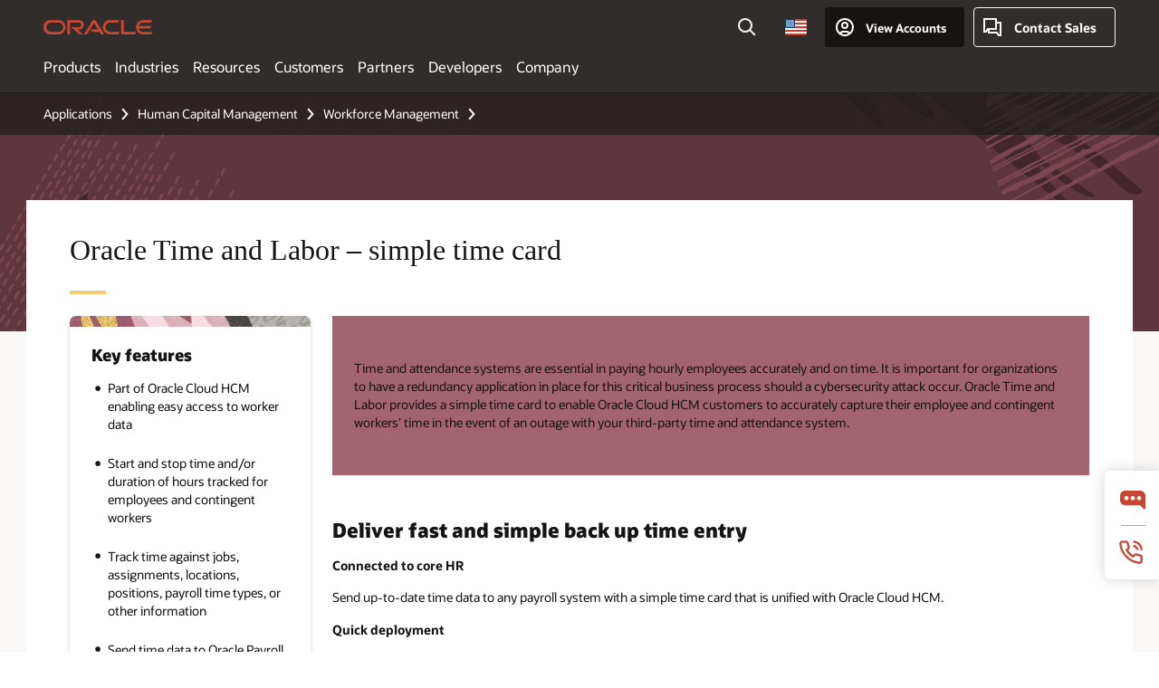

--- FILE ---
content_type: text/html; charset=UTF-8
request_url: https://www.oracle.com/human-capital-management/workforce-management/time-labor-simple-time-card/
body_size: 14615
content:
<!DOCTYPE html>
<html lang="en-US" class="no-js"><!-- start : Framework/Redwood2 -->
<!-- start : ocom/common/global/components/framework/head -->
<head>
<!-- start : ocom/common/global/components/head -->
<title>Oracle Time and Labor - simple time card | Oracle</title>
<meta name="Title" content="Oracle Time and Labor - simple time card | Oracle">
<meta name="Description" content="Discover how Oracle Time and Labor provides a simple time card to enable Oracle Cloud HCM customers to accurately capture their employee and contingent workers’ time in the event of an outage with your third-party time and attendance system.">
<meta name="Keywords" content="Workforce Management, Oracle Time and Labor, simple time card, HCM">
<meta name="siteid" content="us">
<meta name="countryid" content="US">
<meta name="robots" content="index, follow">
<meta name="country" content="United States">
<meta name="region" content="americas">
<meta name="Language" content="en">
<meta name="Updated Date" content="2022-02-25T21:30:35Z">
<meta name="page_type" content="Product-Datasheet">
<script type="text/javascript">
var pageData = pageData || {};
//page info
pageData.pageInfo = pageData.pageInfo || {};
pageData.pageInfo.language = "en";
pageData.pageInfo.country = "United States";
pageData.pageInfo.region = "americas";
pageData.pageInfo.pageTitle = "Oracle Time and Labor - simple time card | Oracle";
pageData.pageInfo.description = "Discover how Oracle Time and Labor provides a simple time card to enable Oracle Cloud HCM customers to accurately capture their employee and contingent workers’ time in the event of an outage with your third-party time and attendance system.";
pageData.pageInfo.keywords = "Workforce Management, Oracle Time and Labor, simple time card, HCM";
pageData.pageInfo.siteId = "us";
pageData.pageInfo.countryId = "US";
pageData.pageInfo.updatedDate = "2022-02-25T21:30:35Z";
</script>
<!-- start : ocom/common/global/components/seo-taxonomy-meta-data-->
<script type="text/javascript">
var pageData = pageData || {};
//taxonmy
pageData.taxonomy = pageData.taxonomy || {};
pageData.taxonomy.productServices = [];
pageData.taxonomy.industry = [];
pageData.taxonomy.region = [];
pageData.taxonomy.contentType = [];
pageData.taxonomy.buyersJourney = [];
pageData.taxonomy.revenue = [];
pageData.taxonomy.title = [];
pageData.taxonomy.audience = [];
pageData.taxonomy.persona = [];
</script>
<!-- end : ocom/common/global/components/seo-taxonomy-meta-data-->
<!-- start : ocom/common/global/components/social-media-meta-tags -->
<!-- end : ocom/common/global/components/social-media-meta-tags -->
<!-- start : ocom/common/global/components/seo-hreflang-meta-tags --><link rel="canonical" href="https://www.oracle.com/human-capital-management/workforce-management/time-labor-simple-time-card/" />
<link rel="alternate" hreflang="en-US" href="https://www.oracle.com/human-capital-management/workforce-management/time-labor-simple-time-card/" />
<link rel="alternate" hreflang="pt-BR" href="https://www.oracle.com/br/human-capital-management/workforce-management/time-labor-simple-time-card/" />
<link rel="alternate" hreflang="zh-CN" href="https://www.oracle.com/cn/human-capital-management/workforce-management/time-labor-simple-time-card/" />
<link rel="alternate" hreflang="de-DE" href="https://www.oracle.com/de/human-capital-management/workforce-management/time-labor-simple-time-card/" />
<link rel="alternate" hreflang="fr-FR" href="https://www.oracle.com/fr/human-capital-management/workforce-management/time-labor-simple-time-card/" />
<link rel="alternate" hreflang="en-IN" href="https://www.oracle.com/in/human-capital-management/workforce-management/time-labor-simple-time-card/" />
<link rel="alternate" hreflang="ja-JP" href="https://www.oracle.com/jp/human-capital-management/workforce-management/time-labor-simple-time-card/" />
<link rel="alternate" hreflang="en-GB" href="https://www.oracle.com/uk/human-capital-management/workforce-management/time-labor-simple-time-card/" />
<link rel="alternate" hreflang="en-AE" href="https://www.oracle.com/ae/human-capital-management/workforce-management/time-labor-simple-time-card/" />
<link rel="alternate" hreflang="ar-AE" href="https://www.oracle.com/ae-ar/human-capital-management/workforce-management/time-labor-simple-time-card/" />
<link rel="alternate" hreflang="es-AR" href="https://www.oracle.com/latam/human-capital-management/workforce-management/time-labor-simple-time-card/"/>
<link rel="alternate" hreflang="en-AU" href="https://www.oracle.com/au/human-capital-management/workforce-management/time-labor-simple-time-card/" />
<link rel="alternate" hreflang="en-CA" href="https://www.oracle.com/ca-en/human-capital-management/workforce-management/time-labor-simple-time-card/" />
<link rel="alternate" hreflang="fr-CA" href="https://www.oracle.com/ca-fr/human-capital-management/workforce-management/time-labor-simple-time-card/" />
<link rel="alternate" hreflang="de-CH" href="https://www.oracle.com/de/human-capital-management/workforce-management/time-labor-simple-time-card/"/>
<link rel="alternate" hreflang="fr-CH" href="https://www.oracle.com/fr/human-capital-management/workforce-management/time-labor-simple-time-card/"/>
<link rel="alternate" hreflang="es-CL" href="https://www.oracle.com/latam/human-capital-management/workforce-management/time-labor-simple-time-card/"/>
<link rel="alternate" hreflang="es-CO" href="https://www.oracle.com/latam/human-capital-management/workforce-management/time-labor-simple-time-card/"/>
<link rel="alternate" hreflang="es-ES" href="https://www.oracle.com/es/human-capital-management/workforce-management/time-labor-simple-time-card/" />
<link rel="alternate" hreflang="en-HK" href="https://www.oracle.com/apac/human-capital-management/workforce-management/time-labor-simple-time-card/"/>
<link rel="alternate" hreflang="it-IT" href="https://www.oracle.com/it/human-capital-management/workforce-management/time-labor-simple-time-card/" />
<link rel="alternate" hreflang="ko-KR" href="https://www.oracle.com/kr/human-capital-management/workforce-management/time-labor-simple-time-card/" />
<link rel="alternate" hreflang="es-MX" href="https://www.oracle.com/latam/human-capital-management/workforce-management/time-labor-simple-time-card/"/>
<link rel="alternate" hreflang="nl-NL" href="https://www.oracle.com/nl/human-capital-management/workforce-management/time-labor-simple-time-card/" />
<link rel="alternate" hreflang="en-SA" href="https://www.oracle.com/sa/human-capital-management/workforce-management/time-labor-simple-time-card/" />
<link rel="alternate" hreflang="ar-SA" href="https://www.oracle.com/sa-ar/human-capital-management/workforce-management/time-labor-simple-time-card/" />
<link rel="alternate" hreflang="en-SG" href="https://www.oracle.com/asean/human-capital-management/workforce-management/time-labor-simple-time-card/"/>
<link rel="alternate" hreflang="zh-TW" href="https://www.oracle.com/tw/human-capital-management/workforce-management/time-labor-simple-time-card/" />
<link rel="alternate" hreflang="cs-CZ" href="https://www.oracle.com/europe/human-capital-management/workforce-management/time-labor-simple-time-card/"/>
<link rel="alternate" hreflang="en-ID" href="https://www.oracle.com/asean/human-capital-management/workforce-management/time-labor-simple-time-card/"/>
<link rel="alternate" hreflang="en-IE" href="https://www.oracle.com/europe/human-capital-management/workforce-management/time-labor-simple-time-card/"/>
<link rel="alternate" hreflang="en-IL" href="https://www.oracle.com/il-en/human-capital-management/workforce-management/time-labor-simple-time-card/" />
<link rel="alternate" hreflang="en-MY" href="https://www.oracle.com/asean/human-capital-management/workforce-management/time-labor-simple-time-card/"/>
<link rel="alternate" hreflang="es-PE" href="https://www.oracle.com/latam/human-capital-management/workforce-management/time-labor-simple-time-card/"/>
<link rel="alternate" hreflang="en-PH" href="https://www.oracle.com/asean/human-capital-management/workforce-management/time-labor-simple-time-card/"/>
<link rel="alternate" hreflang="pl-PL" href="https://www.oracle.com/pl/human-capital-management/workforce-management/time-labor-simple-time-card/" />
<link rel="alternate" hreflang="pt-PT" href="https://www.oracle.com/europe/human-capital-management/workforce-management/time-labor-simple-time-card/"/>
<link rel="alternate" hreflang="ro-RO" href="https://www.oracle.com/europe/human-capital-management/workforce-management/time-labor-simple-time-card/"/>
<link rel="alternate" hreflang="sv-SE" href="https://www.oracle.com/se/human-capital-management/workforce-management/time-labor-simple-time-card/" />
<link rel="alternate" hreflang="tr-TR" href="https://www.oracle.com/tr/human-capital-management/workforce-management/time-labor-simple-time-card/" />
<link rel="alternate" hreflang="en-ZA" href="https://www.oracle.com/africa/human-capital-management/workforce-management/time-labor-simple-time-card/"/>
<link rel="alternate" hreflang="de-AT" href="https://www.oracle.com/de/human-capital-management/workforce-management/time-labor-simple-time-card/"/>
<link rel="alternate" hreflang="en-BA" href="https://www.oracle.com/europe/human-capital-management/workforce-management/time-labor-simple-time-card/"/>
<link rel="alternate" hreflang="en-BD" href="https://www.oracle.com/apac/human-capital-management/workforce-management/time-labor-simple-time-card/"/>
<link rel="alternate" hreflang="en-BE" href="https://www.oracle.com/europe/human-capital-management/workforce-management/time-labor-simple-time-card/"/>
<link rel="alternate" hreflang="bg-BG" href="https://www.oracle.com/europe/human-capital-management/workforce-management/time-labor-simple-time-card/"/>
<link rel="alternate" hreflang="en-BH" href="https://www.oracle.com/middleeast/human-capital-management/workforce-management/time-labor-simple-time-card/"/>
<link rel="alternate" hreflang="ar-BH" href="https://www.oracle.com/middleeast-ar/human-capital-management/workforce-management/time-labor-simple-time-card/"/>
<link rel="alternate" hreflang="en-BZ" href="https://www.oracle.com/bz/human-capital-management/workforce-management/time-labor-simple-time-card/" />
<link rel="alternate" hreflang="es-CR" href="https://www.oracle.com/latam/human-capital-management/workforce-management/time-labor-simple-time-card/"/>
<link rel="alternate" hreflang="en-CY" href="https://www.oracle.com/europe/human-capital-management/workforce-management/time-labor-simple-time-card/"/>
<link rel="alternate" hreflang="da-DK" href="https://www.oracle.com/europe/human-capital-management/workforce-management/time-labor-simple-time-card/"/>
<link rel="alternate" hreflang="fr-DZ" href="https://www.oracle.com/africa-fr/human-capital-management/workforce-management/time-labor-simple-time-card/"/>
<link rel="alternate" hreflang="en-EE" href="https://www.oracle.com/europe/human-capital-management/workforce-management/time-labor-simple-time-card/"/>
<link rel="alternate" hreflang="en-EG" href="https://www.oracle.com/middleeast/human-capital-management/workforce-management/time-labor-simple-time-card/"/>
<link rel="alternate" hreflang="ar-EG" href="https://www.oracle.com/middleeast-ar/human-capital-management/workforce-management/time-labor-simple-time-card/"/>
<link rel="alternate" hreflang="fi-FI" href="https://www.oracle.com/europe/human-capital-management/workforce-management/time-labor-simple-time-card/"/>
<link rel="alternate" hreflang="en-GH" href="https://www.oracle.com/africa/human-capital-management/workforce-management/time-labor-simple-time-card/"/>
<link rel="alternate" hreflang="el-GR" href="https://www.oracle.com/europe/human-capital-management/workforce-management/time-labor-simple-time-card/"/>
<link rel="alternate" hreflang="hr-HR" href="https://www.oracle.com/europe/human-capital-management/workforce-management/time-labor-simple-time-card/"/>
<link rel="alternate" hreflang="hu-HU" href="https://www.oracle.com/europe/human-capital-management/workforce-management/time-labor-simple-time-card/"/>
<link rel="alternate" hreflang="en-JO" href="https://www.oracle.com/middleeast/human-capital-management/workforce-management/time-labor-simple-time-card/"/>
<link rel="alternate" hreflang="ar-JO" href="https://www.oracle.com/middleeast-ar/human-capital-management/workforce-management/time-labor-simple-time-card/"/>
<link rel="alternate" hreflang="en-KE" href="https://www.oracle.com/africa/human-capital-management/workforce-management/time-labor-simple-time-card/"/>
<link rel="alternate" hreflang="en-KW" href="https://www.oracle.com/middleeast/human-capital-management/workforce-management/time-labor-simple-time-card/"/>
<link rel="alternate" hreflang="ar-KW" href="https://www.oracle.com/middleeast-ar/human-capital-management/workforce-management/time-labor-simple-time-card/"/>
<link rel="alternate" hreflang="en-LK" href="https://www.oracle.com/apac/human-capital-management/workforce-management/time-labor-simple-time-card/"/>
<link rel="alternate" hreflang="en-LU" href="https://www.oracle.com/europe/human-capital-management/workforce-management/time-labor-simple-time-card/"/>
<link rel="alternate" hreflang="lv-LV" href="https://www.oracle.com/europe/human-capital-management/workforce-management/time-labor-simple-time-card/"/>
<link rel="alternate" hreflang="fr-MA" href="https://www.oracle.com/africa-fr/human-capital-management/workforce-management/time-labor-simple-time-card/"/>
<link rel="alternate" hreflang="en-NG" href="https://www.oracle.com/africa/human-capital-management/workforce-management/time-labor-simple-time-card/"/>
<link rel="alternate" hreflang="no-NO" href="https://www.oracle.com/europe/human-capital-management/workforce-management/time-labor-simple-time-card/"/>
<link rel="alternate" hreflang="en-NZ" href="https://www.oracle.com/nz/human-capital-management/workforce-management/time-labor-simple-time-card/" />
<link rel="alternate" hreflang="en-QA" href="https://www.oracle.com/middleeast/human-capital-management/workforce-management/time-labor-simple-time-card/"/>
<link rel="alternate" hreflang="ar-QA" href="https://www.oracle.com/middleeast-ar/human-capital-management/workforce-management/time-labor-simple-time-card/"/>
<link rel="alternate" hreflang="sr-RS" href="https://www.oracle.com/europe/human-capital-management/workforce-management/time-labor-simple-time-card/"/>
<link rel="alternate" hreflang="sl-SI" href="https://www.oracle.com/europe/human-capital-management/workforce-management/time-labor-simple-time-card/"/>
<link rel="alternate" hreflang="sk-SK" href="https://www.oracle.com/europe/human-capital-management/workforce-management/time-labor-simple-time-card/"/>
<link rel="alternate" hreflang="fr-SN" href="https://www.oracle.com/africa-fr/human-capital-management/workforce-management/time-labor-simple-time-card/"/>
<link rel="alternate" hreflang="en-TH" href="https://www.oracle.com/asean/human-capital-management/workforce-management/time-labor-simple-time-card/"/>
<link rel="alternate" hreflang="uk-UA" href="https://www.oracle.com/ua/human-capital-management/workforce-management/time-labor-simple-time-card/" />
<link rel="alternate" hreflang="es-UY" href="https://www.oracle.com/latam/human-capital-management/workforce-management/time-labor-simple-time-card/"/>
<link rel="alternate" hreflang="en-VN" href="https://www.oracle.com/asean/human-capital-management/workforce-management/time-labor-simple-time-card/"/>
<link rel="alternate" hreflang="lt-LT" href="https://www.oracle.com/lt/human-capital-management/workforce-management/time-labor-simple-time-card/" />
<meta name="altpages" content="br,cn,de,fr,in,jp,uk,ae,ae-ar,ar,au,ca-en,ca-fr,ch-de,ch-fr,cl,co,es,hk,it,kr,mx,nl,sa,sa-ar,sg,tw,cz,id,ie,il-en,my,pe,ph,pl,pt,ro,se,tr,za,at,ba,bd,be,bg,bh,bh-ar,bz,cr,cy,dk,dz,ee,eg,eg-ar,fi,gh,gr,hr,hu,jo,jo-ar,ke,kw,kw-ar,lk,lu,lv,ma,ng,no,nz,qa,qa-ar,rs,si,sk,sn,th,ua,uy,vn,lt">
<script type="text/javascript">
var pageData = pageData || {};
//page info
pageData.pageInfo = pageData.pageInfo || {};
pageData.pageInfo.altPages = "br,cn,de,fr,in,jp,uk,ae,ae-ar,ar,au,ca-en,ca-fr,ch-de,ch-fr,cl,co,es,hk,it,kr,mx,nl,sa,sa-ar,sg,tw,cz,id,ie,il-en,my,pe,ph,pl,pt,ro,se,tr,za,at,ba,bd,be,bg,bh,bh-ar,bz,cr,cy,dk,dz,ee,eg,eg-ar,fi,gh,gr,hr,hu,jo,jo-ar,ke,kw,kw-ar,lk,lu,lv,ma,ng,no,nz,qa,qa-ar,rs,si,sk,sn,th,ua,uy,vn,lt";
</script>
<!-- end : ocom/common/global/components/seo-hreflang-meta-tags -->
<!-- end : ocom/common/global/components/head -->
<meta name="viewport" content="width=device-width, initial-scale=1">
<meta http-equiv="Content-Type" content="text/html; charset=utf-8">
<!-- start : ocom/common/global/components/framework/layoutAssetHeadInfo -->
<!-- Container/Display Start -->
<!-- BEGIN: oWidget_C/_Raw-Text/Display -->
<link rel="dns-prefetch" href="https://dc.oracleinfinity.io" crossOrigin="anonymous" />
<link rel="dns-prefetch" href="https://oracle.112.2o7.net" crossOrigin="anonymous" />
<link rel="dns-prefetch" href="https://s.go-mpulse.net" crossOrigin="anonymous" />
<link rel="dns-prefetch" href="https://c.go-mpulse.net" crossOrigin="anonymous" />
<link rel="preconnect" href="https://tms.oracle.com/" crossOrigin="anonymous" />
<link rel="preconnect" href="https://tags.tiqcdn.com/" crossOrigin="anonymous" />
<link rel="preconnect" href="https://consent.trustarc.com" crossOrigin="anonymous" />
<link rel="preconnect" href="https://d.oracleinfinity.io" crossOrigin="anonymous" />
<link rel="preload" href="https://www.oracle.com/asset/web/fonts/oraclesansvf.woff2" as="font" crossOrigin="anonymous" type="font/woff2" />
<link rel="preload" href="https://www.oracle.com/asset/web/fonts/redwoodicons.woff2" as="font" crossorigin="anonymous" type="font/woff2">
<!-- END: oWidget_C/_Raw-Text/Display -->
<!-- Container/Display end -->
<!-- Container/Display Start -->
<!-- BEGIN: oWidget_C/_Raw-Text/Display -->
<!-- BEGIN CSS/JS -->
<style>
body{margin:0}
.f20w1 > section{opacity:0;filter:opacity(0%)}
.f20w1 > div{opacity:0;filter:opacity(0%)}
.f20w1 > nav{opacity:0;filter:opacity(0%)}
</style>
<script>
!function(){
var d=document.documentElement;d.className=d.className.replace(/no-js/,'js');
if(document.location.href.indexOf('betamode=') > -1) document.write('<script src="/asset/web/js/ocom-betamode.js"><\/script>');
}();
</script>
<link data-wscss href="/asset/web/css/redwood-base.css" rel="preload" as="style" onload="this.rel='stylesheet';" onerror="this.rel='stylesheet'">
<link data-wscss href="/asset/web/css/redwood-styles.css" rel="preload" as="style" onload="this.rel='stylesheet';" onerror="this.rel='stylesheet'">
<noscript>
<link href="/asset/web/css/redwood-base.css" rel="stylesheet">
<link href="/asset/web/css/redwood-styles.css" rel="stylesheet">
</noscript>
<link data-wsjs data-reqjq href="/asset/web/js/redwood-base.js" rel="preload" as="script">
<link data-wsjs data-reqjq href="/asset/web/js/redwood-lib.js" rel="preload" as="script">
<script data-wsjs src="/asset/web/js/jquery-min.js" async onload="$('head link[data-reqjq][rel=preload]').each(function(){var a = document.createElement('script');a.async=false;a.src=$(this).attr('href');this.parentNode.insertBefore(a, this);});$(function(){$('script[data-reqjq][data-src]').each(function(){this.async=true;this.src=$(this).data('src');});});"></script>
<!-- END CSS/JS -->
<!-- END: oWidget_C/_Raw-Text/Display -->
<!-- Container/Display end -->
<!-- Container/Display Start -->
<!-- BEGIN: oWidget_C/_Raw-Text/Display -->
<!-- www-us HeadAdminContainer -->
<link rel="icon" href="https://www.oracle.com/asset/web/favicons/favicon-32.png" sizes="32x32">
<link rel="icon" href="https://www.oracle.com/asset/web/favicons/favicon-128.png" sizes="128x128">
<link rel="icon" href="https://www.oracle.com/asset/web/favicons/favicon-192.png" sizes="192x192">
<link rel="apple-touch-icon" href="https://www.oracle.com/asset/web/favicons/favicon-120.png" sizes="120x120">
<link rel="apple-touch-icon" href="https://www.oracle.com/asset/web/favicons/favicon-152.png" sizes="152x152">
<link rel="apple-touch-icon" href="https://www.oracle.com/asset/web/favicons/favicon-180.png" sizes="180x180">
<meta name="msapplication-TileColor" content="#fcfbfa"/>
<meta name="msapplication-square70x70logo" content="favicon-128.png"/>
<meta name="msapplication-square150x150logo" content="favicon-270.png"/>
<meta name="msapplication-TileImage" content="favicon-270.png"/>
<meta name="msapplication-config" content="none"/>
<meta name="referrer" content="no-referrer-when-downgrade"/>
<style>
#oReactiveChatContainer1 { display:none;}
</style>
<!--Tealium embed code Start -->
<script src="https://tms.oracle.com/main/prod/utag.sync.js"></script>
<!-- Loading script asynchronously -->
<script type="text/javascript">
(function(a,b,c,d){
if(location.href.indexOf("tealium=dev") == -1) {
a='https://tms.oracle.com/main/prod/utag.js';
} else {
a='https://tms.oracle.com/main/dev/utag.js';
}
b=document;c='script';d=b.createElement(c);d.src=a;d.type='text/java'+c;d.async=true;
a=b.getElementsByTagName(c)[0];a.parentNode.insertBefore(d,a);
})();
</script>
<!--Tealium embed code End-->
<!-- END: oWidget_C/_Raw-Text/Display -->
<!-- Container/Display end -->
<!-- end : ocom/common/global/components/framework/layoutAssetHeadInfo -->

<script>(window.BOOMR_mq=window.BOOMR_mq||[]).push(["addVar",{"rua.upush":"false","rua.cpush":"false","rua.upre":"false","rua.cpre":"false","rua.uprl":"false","rua.cprl":"false","rua.cprf":"false","rua.trans":"SJ-7e6543ec-3c78-4b11-92a6-577c5f2b0863","rua.cook":"false","rua.ims":"false","rua.ufprl":"false","rua.cfprl":"true","rua.isuxp":"false","rua.texp":"norulematch","rua.ceh":"false","rua.ueh":"false","rua.ieh.st":"0"}]);</script>
                              <script>!function(e){var n="https://s.go-mpulse.net/boomerang/";if("False"=="True")e.BOOMR_config=e.BOOMR_config||{},e.BOOMR_config.PageParams=e.BOOMR_config.PageParams||{},e.BOOMR_config.PageParams.pci=!0,n="https://s2.go-mpulse.net/boomerang/";if(window.BOOMR_API_key="DXNLE-YBWWY-AR74T-WMD99-77VRA",function(){function e(){if(!o){var e=document.createElement("script");e.id="boomr-scr-as",e.src=window.BOOMR.url,e.async=!0,i.parentNode.appendChild(e),o=!0}}function t(e){o=!0;var n,t,a,r,d=document,O=window;if(window.BOOMR.snippetMethod=e?"if":"i",t=function(e,n){var t=d.createElement("script");t.id=n||"boomr-if-as",t.src=window.BOOMR.url,BOOMR_lstart=(new Date).getTime(),e=e||d.body,e.appendChild(t)},!window.addEventListener&&window.attachEvent&&navigator.userAgent.match(/MSIE [67]\./))return window.BOOMR.snippetMethod="s",void t(i.parentNode,"boomr-async");a=document.createElement("IFRAME"),a.src="about:blank",a.title="",a.role="presentation",a.loading="eager",r=(a.frameElement||a).style,r.width=0,r.height=0,r.border=0,r.display="none",i.parentNode.appendChild(a);try{O=a.contentWindow,d=O.document.open()}catch(_){n=document.domain,a.src="javascript:var d=document.open();d.domain='"+n+"';void(0);",O=a.contentWindow,d=O.document.open()}if(n)d._boomrl=function(){this.domain=n,t()},d.write("<bo"+"dy onload='document._boomrl();'>");else if(O._boomrl=function(){t()},O.addEventListener)O.addEventListener("load",O._boomrl,!1);else if(O.attachEvent)O.attachEvent("onload",O._boomrl);d.close()}function a(e){window.BOOMR_onload=e&&e.timeStamp||(new Date).getTime()}if(!window.BOOMR||!window.BOOMR.version&&!window.BOOMR.snippetExecuted){window.BOOMR=window.BOOMR||{},window.BOOMR.snippetStart=(new Date).getTime(),window.BOOMR.snippetExecuted=!0,window.BOOMR.snippetVersion=12,window.BOOMR.url=n+"DXNLE-YBWWY-AR74T-WMD99-77VRA";var i=document.currentScript||document.getElementsByTagName("script")[0],o=!1,r=document.createElement("link");if(r.relList&&"function"==typeof r.relList.supports&&r.relList.supports("preload")&&"as"in r)window.BOOMR.snippetMethod="p",r.href=window.BOOMR.url,r.rel="preload",r.as="script",r.addEventListener("load",e),r.addEventListener("error",function(){t(!0)}),setTimeout(function(){if(!o)t(!0)},3e3),BOOMR_lstart=(new Date).getTime(),i.parentNode.appendChild(r);else t(!1);if(window.addEventListener)window.addEventListener("load",a,!1);else if(window.attachEvent)window.attachEvent("onload",a)}}(),"".length>0)if(e&&"performance"in e&&e.performance&&"function"==typeof e.performance.setResourceTimingBufferSize)e.performance.setResourceTimingBufferSize();!function(){if(BOOMR=e.BOOMR||{},BOOMR.plugins=BOOMR.plugins||{},!BOOMR.plugins.AK){var n="true"=="true"?1:0,t="",a="aokmxqlio64ei2l6tqrq-f-8a122732f-clientnsv4-s.akamaihd.net",i="false"=="true"?2:1,o={"ak.v":"39","ak.cp":"82485","ak.ai":parseInt("604074",10),"ak.ol":"0","ak.cr":10,"ak.ipv":4,"ak.proto":"h2","ak.rid":"375b6870","ak.r":35417,"ak.a2":n,"ak.m":"dscx","ak.n":"essl","ak.bpcip":"3.148.203.0","ak.cport":37740,"ak.gh":"104.119.189.215","ak.quicv":"","ak.tlsv":"tls1.3","ak.0rtt":"","ak.0rtt.ed":"","ak.csrc":"-","ak.acc":"","ak.t":"1769905187","ak.ak":"hOBiQwZUYzCg5VSAfCLimQ==dLYvx+1LIbJWQA+yduh7Nxwt2w6ibm+A22tNi/qJeQvrcw6KS9XvgFPY07TVowYA2X5GKvqqioWe/7uLTBfDvGuKY7tTr7cdjGre+acBEyhNy6o6oqYKa6EDFzLDhzRgipMA6gEAWuEVd0ajnp6TGr+A/kdNxgoTQ0V6wgXDUrWwNmJIXSF73JWuHeAsern+ivRWfz3WwzWpEC02WsuhHEGMEdPEF545yiKAwi+VmbiBD3SQBZ+7uyVsMLu/qtTJOcchQIsCMDJ1OOfSt2mNDKxi5tOQoRcf2v0ConfsYUpBujclz0FlgNheQCe8vJYfVRKn967dA08EYJoltRp6XYwTEogOYT/liUBQNMK1z09uiiGwns4O/rBh5PjQj9U96UR5Uh1eGAs0hA4+zj51dUQJviBTpSKp8V5QFRZfGgc=","ak.pv":"517","ak.dpoabenc":"","ak.tf":i};if(""!==t)o["ak.ruds"]=t;var r={i:!1,av:function(n){var t="http.initiator";if(n&&(!n[t]||"spa_hard"===n[t]))o["ak.feo"]=void 0!==e.aFeoApplied?1:0,BOOMR.addVar(o)},rv:function(){var e=["ak.bpcip","ak.cport","ak.cr","ak.csrc","ak.gh","ak.ipv","ak.m","ak.n","ak.ol","ak.proto","ak.quicv","ak.tlsv","ak.0rtt","ak.0rtt.ed","ak.r","ak.acc","ak.t","ak.tf"];BOOMR.removeVar(e)}};BOOMR.plugins.AK={akVars:o,akDNSPreFetchDomain:a,init:function(){if(!r.i){var e=BOOMR.subscribe;e("before_beacon",r.av,null,null),e("onbeacon",r.rv,null,null),r.i=!0}return this},is_complete:function(){return!0}}}}()}(window);</script></head><!-- end : ocom/common/global/components/framework/head -->
<!-- start : ocom/common/global/components/redwood/layoutAssetStartBodyInfo -->
<body class="f20 f20v0 rwtheme-rose">
<!-- Container/Display Start -->
<!-- BEGIN: oWidget_C/_Raw-Text/Display -->
<!-- www-us StartBodyAdminContainer -->
<!-- END: oWidget_C/_Raw-Text/Display -->
<!-- Container/Display end -->
<div class="f20w1">
<!-- Dispatcher:null -->
<!-- BEGIN: oWidget_C/_Raw-Text/Display -->
<!-- U30v3 -->
<style>
#u30{opacity:1 !important;filter:opacity(100%) !important;position:sticky;top:0}
.u30v3{background:#3a3632;height:50px;overflow:hidden;border-top:5px solid #3a3632;border-bottom:5px solid #3a3632}
#u30nav,#u30tools{visibility:hidden}
.u30v3 #u30logo {width:121px;height: 44px;display: inline-flex;justify-content: flex-start;}
#u30:not(.u30mobile) .u30-oicn-mobile,#u30.u30mobile .u30-oicn{display:none}
#u30logo svg{height:auto;align-self:center}
.u30brand{height:50px;display:flex;flex-direction:column;justify-content:center;align-items:flex-start;max-width:1344px;padding:0 48px;margin:0 auto}
.u30brandw1{display:flex;flex-direction:row;color:#fff;text-decoration:none;align-items:center}
@media (max-width:1024px){.u30brand{padding:0 24px}}
#u30skip2,#u30skip2content{transform:translateY(-100%);position:fixed}
.rtl #u30{direction:rtl}
</style>
<section id="u30" class="u30 u30v3 pause searchv2" data-trackas="header">
<div id="u30skip2">
<ul>
<li><a id="u30skip2c" href="#maincontent">Skip to content</a></li>
<li><a id="u30acc" href="https://www.oracle.com/corporate/accessibility/">Accessibility Policy</a></li>
</ul>
</div>
<div class="u30w1 cwidth" id="u30w1">
<div id="u30brand" class="u30brand">
<div class="u30brandw1">
<a id="u30btitle" href="https://www.oracle.com/" data-lbl="logo" aria-label="Home">
<div id="u30logo">
<svg class="u30-oicn-mobile" xmlns="http://www.w3.org/2000/svg" width="32" height="21" viewBox="0 0 32 21"><path fill="#C74634" d="M9.9,20.1c-5.5,0-9.9-4.4-9.9-9.9c0-5.5,4.4-9.9,9.9-9.9h11.6c5.5,0,9.9,4.4,9.9,9.9c0,5.5-4.4,9.9-9.9,9.9H9.9 M21.2,16.6c3.6,0,6.4-2.9,6.4-6.4c0-3.6-2.9-6.4-6.4-6.4h-11c-3.6,0-6.4,2.9-6.4,6.4s2.9,6.4,6.4,6.4H21.2"/></svg>
<svg class="u30-oicn" xmlns="http://www.w3.org/2000/svg"  width="231" height="30" viewBox="0 0 231 30" preserveAspectRatio="xMinYMid"><path fill="#C74634" d="M99.61,19.52h15.24l-8.05-13L92,30H85.27l18-28.17a4.29,4.29,0,0,1,7-.05L128.32,30h-6.73l-3.17-5.25H103l-3.36-5.23m69.93,5.23V0.28h-5.72V27.16a2.76,2.76,0,0,0,.85,2,2.89,2.89,0,0,0,2.08.87h26l3.39-5.25H169.54M75,20.38A10,10,0,0,0,75,.28H50V30h5.71V5.54H74.65a4.81,4.81,0,0,1,0,9.62H58.54L75.6,30h8.29L72.43,20.38H75M14.88,30H32.15a14.86,14.86,0,0,0,0-29.71H14.88a14.86,14.86,0,1,0,0,29.71m16.88-5.23H15.26a9.62,9.62,0,0,1,0-19.23h16.5a9.62,9.62,0,1,1,0,19.23M140.25,30h17.63l3.34-5.23H140.64a9.62,9.62,0,1,1,0-19.23h16.75l3.38-5.25H140.25a14.86,14.86,0,1,0,0,29.71m69.87-5.23a9.62,9.62,0,0,1-9.26-7h24.42l3.36-5.24H200.86a9.61,9.61,0,0,1,9.26-7h16.76l3.35-5.25h-20.5a14.86,14.86,0,0,0,0,29.71h17.63l3.35-5.23h-20.6" transform="translate(-0.02 0)" /></svg>
</div>
</a>
</div>
</div>
<div id="u30nav" class="u30nav" data-closetxt="Close Menu" data-trackas="menu">
<nav id="u30navw1" aria-label="Oracle website">
<button data-navtarget="products" aria-controls="products" aria-expanded="false" class="u30navitem">Products</button>
<button data-navtarget="industries" aria-controls="industries" aria-expanded="false" class="u30navitem">Industries</button>
<button data-navtarget="resources" aria-controls="resources" aria-expanded="false" class="u30navitem">Resources</button>
<button data-navtarget="customers" aria-controls="customers" aria-expanded="false" class="u30navitem">Customers</button>
<button data-navtarget="partners" aria-controls="partners" aria-expanded="false" class="u30navitem">Partners</button>
<button data-navtarget="developers" aria-controls="developers" aria-expanded="false" class="u30navitem">Developers</button>
<button data-navtarget="company" aria-controls="company" aria-expanded="false" class="u30navitem">Company</button>
</nav>
</div>
<div id="u30tools" class="u30tools">
<div id="u30search">
<div id="u30searchw1">
<div id="u30searchw2">
<form name="u30searchForm" id="u30searchForm"
data-contentpaths="/content/Web/Shared/Auto-Suggest Panel Event" method="get"
action="https://search.oracle.com/results">
<div class="u30s1">
<button id="u30closesearch" aria-label="Close Search" type="button">
<span>Close Search</span>
<svg width="9" height="14" viewBox="0 0 9 14" fill="none"
xmlns="http://www.w3.org/2000/svg">
<path d="M8 13L2 7L8 1" stroke="#161513" stroke-width="2" />
</svg>
</button>
<span class="u30input">
<div class="u30inputw1">
<input id="u30input" name="q" value="" type="text" placeholder="Search"
autocomplete="off" aria-autocomplete="both" aria-label="Search Oracle.com"
role="combobox" aria-expanded="false" aria-haspopup="listbox"
aria-controls="u30searchw3">
</div>
<input type="hidden" name="size" value="10">
<input type="hidden" name="page" value="1">
<input type="hidden" name="tab" value="all">
<span id="u30searchw3title" class="u30visually-hidden">Search Oracle.com</span>
<div id="u30searchw3" data-pagestitle="SUGGESTED LINKS" data-autosuggesttitle="SUGGESTED SEARCHES" data-allresultstxt="All results for" data-allsearchpath="https://search.oracle.com/results?q=u30searchterm&size=10&page=1&tab=all" role="listbox" aria-labelledby="u30searchw3title">
<ul id="u30quicklinks" class="autocomplete-items" role="group" aria-labelledby="u30quicklinks-title">
<li role="presentation" class="u30auto-title" id="u30quicklinks-title">QUICK LINKS</li>
<li role="option"><a href="/cloud/" data-lbl="quick-links:oci">Oracle Cloud Infrastructure</a>
</li>
<li role=" option"><a href="/applications/" data-lbl="quick-links:applications">Oracle Fusion Cloud Applications</a></li>
<li role="option"><a href="/database/" data-lbl="quick-links:ai-database">Oracle AI Database</a></li>
<li role="option"><a href="/java/technologies/downloads/" data-lbl="quick-links:download-java">Download Java</a>
</li>
<li role="option"><a href="/careers/" data-lbl="quick-links:careers">Careers at Oracle</a></li>
</ul>
</div>
<span class="u30submit">
<input class="u30searchbttn" type="submit" value="Submit Search">
</span>
<button id="u30clear" type="reset" aria-label="Clear Search">
<svg width="20" height="20" viewBox="0 0 20 20" aria-hidden="true" fill="none"
xmlns="http://www.w3.org/2000/svg">
<path
d="M7 7L13 13M7 13L13 7M19 10C19 14.9706 14.9706 19 10 19C5.02944 19 1 14.9706 1 10C1 5.02944 5.02944 1 10 1C14.9706 1 19 5.02944 19 10Z"
stroke="#161513" stroke-width="2" />
</svg>
</button>
</span>
</div>
</form>
<div id="u30announce" data-alerttxt="suggestions found to navigate use up and down arrows"
class="u30visually-hidden" aria-live="polite"></div>
</div>
</div>
<button class="u30searchBtn" id="u30searchBtn" type="button" aria-label="Open Search Field"
aria-expanded="false">
<span>Search</span>
<svg xmlns="http://www.w3.org/2000/svg" viewBox="0 0 24 24" width="24" height="24">
<path d="M15,15l6,6M17,10a7,7,0,1,1-7-7A7,7,0,0,1,17,10Z" />
</svg>
</button>
</div>
<span id="ac-flag">
<a class="flag-focus" href="/countries-list.html#countries" data-ajax="true" rel="lightbox" role="button">
<span class="sr-only">Country</span>
<img class="flag-image" src="" alt=""/>
<svg class="default-globe" alt="Country" width="20" height="20" viewBox="0 0 20 20" fill="none" xmlns="http://www.w3.org/2000/svg" xmlns:xlink="http://www.w3.org/1999/xlink">
<rect width="20" height="20" fill="url(#pattern0)"/>
<defs>
<pattern id="pattern0" patternContentUnits="objectBoundingBox" width="1" height="1">
<use xlink:href="#image0_1_1830" transform="translate(-0.166667 -0.166667) scale(0.0138889)"/>
</pattern>
<image alt="" id="image0_1_1830" width="96" height="96" xlink:href="[data-uri]"/>
</defs>
</svg>
</a>
</span>
<div id="u30-profile" class="u30-profile">
<button id="u30-flyout" data-lbl="sign-in-account" aria-expanded="false">
<svg xmlns="http://www.w3.org/2000/svg" viewBox="0 0 24 24" width="24" height="24"><path d="M17,19.51A3,3,0,0,0,14,17H10a3,3,0,0,0-3,2.51m9.92,0a9,9,0,1,0-9.92,0m9.92,0a9,9,0,0,1-9.92,0M15,10a3,3,0,1,1-3-3A3,3,0,0,1,15,10Z"/></svg>
<span class="acttxt">View Accounts</span>
</button>
<div id="u30-profilew1">
<button id="u30actbck" aria-label="close account flyout"><span class="u30actbcktxt">Back</span></button>
<div class="u30-profilew2">
<span class="u30acttitle">Cloud Account</span>
<a href="/cloud/sign-in.html" class=" u30darkcta u30cloudbg" data-lbl="sign-in-to-cloud">Sign in to Cloud</a>
<a href="/cloud/free/" class="u30lightcta" data-lbl="try-free-cloud-trial">Sign Up for Free Cloud Tier</a>
</div>
<span class="u30acttitle">Oracle Account</span>
<ul class="u30l-out">
<li><a href="https://www.oracle.com/webapps/redirect/signon?nexturl=" data-lbl="profile:sign-in-account" class="u30darkcta">Sign-In</a></li>
<li><a href="https://profile.oracle.com/myprofile/account/create-account.jspx" data-lbl="profile:create-account" class="u30lightcta">Create an Account</a></li>
</ul>
<ul class="u30l-in">
<li><a href="/corporate/contact/help.html" data-lbl="help">Help</a></li>
<li><a href="javascript:sso_sign_out();" id="u30pfile-sout" data-lbl="signout">Sign Out</a></li>
</ul>
</div>
</div>
<div class="u30-contact">
<a href="/corporate/contact/" data-lbl="contact-us" title="Contact Sales"><span>Contact Sales</span></a>
</div>
<a href="/global-menu-v2/" id="u30ham" role="button" aria-expanded="false" aria-haspopup="true" aria-controls="u30navw1">
<svg xmlns="http://www.w3.org/2000/svg" width="24" height="24" viewBox="0 0 24 24">
<title>Menu</title>
<path d="M16,4 L2,4" class="p1"></path>
<path d="M2,12 L22,12" class="p2"></path>
<path d="M2,20 L16,20" class="p3"></path>
<path d="M0,12 L24,12" class="p4"></path>
<path d="M0,12 L24,12" class="p5"></path>
</svg>
<span>Menu</span>
</a>
</div>
</div>
<script>
var u30min = [722,352,0,0];
var u30brsz = new ResizeObserver(u30 => {
document.getElementById('u30').classList.remove('u30mobile','u30tablet','u30notitle');
let u30b = document.getElementById('u30brand').offsetWidth,
u30t = document.getElementById('u30tools').offsetWidth ;
u30v = document.getElementById('u30navw1');
u30w = document.getElementById('u30w1').offsetWidth - 48;
if((u30b + u30t) > u30min[0]){
u30min[2] = ((u30b + u30t) > 974) ? u30b + u30t + 96 : u30b + u30t + 48;
}else{
u30min[2] = u30min[0];
}
u30min[3] = ((u30b + 112) > u30min[1]) ? u30min[3] = u30b + 112 : u30min[3] = u30min[1];
u30v.classList.add('u30navchk');
u30min[2] = (u30v.lastElementChild.getBoundingClientRect().right > u30min[2]) ? Math.ceil(u30v.lastElementChild.getBoundingClientRect().right) : u30min[2];
u30v.classList.remove('u30navchk');
if(u30w <= u30min[3]){
document.getElementById('u30').classList.add('u30notitle');
}
if(u30w <= u30min[2]){
document.getElementById('u30').classList.add('u30mobile');
}
});
var u30wrsz = new ResizeObserver(u30 => {
let u30n = document.getElementById('u30navw1').getBoundingClientRect().height,
u30h = u30[0].contentRect.height;
let u30c = document.getElementById('u30').classList,
u30w = document.getElementById('u30w1').offsetWidth - 48,
u30m = 'u30mobile',
u30t = 'u30tablet';
if(u30c.contains('navexpand') && u30c.contains(u30m) && u30w > u30min[2]){
if(!document.querySelector('button.u30navitem.active')){
document.getElementById('u30ham').click();
}
u30c.remove(u30m);
if(document.getElementById('u30').getBoundingClientRect().height > 80){
u30c.add(u30t);
}else{
u30c.remove(u30t);
}
}else if(u30w <= u30min[2]){
if(getComputedStyle(document.getElementById('u30tools')).visibility != "hidden"){
u30c.add(u30m);
u30c.remove(u30t);
}
}else if(u30n < 30 && u30h > 80){
u30c.add(u30t);
u30c.remove(u30m);
}else if(u30n > 30){
u30c.add(u30m);
u30c.remove(u30t);
}else if(u30n < 30 && u30h <= 80){
u30c.remove(u30m);
if(document.getElementById('u30').getBoundingClientRect().height > 80){
u30c.add(u30t);
}else{
u30c.remove(u30t);
}
}
});
u30brsz.observe(document.getElementById('u30btitle'));
u30wrsz.observe(document.getElementById('u30'));
</script>
</section>
<!-- /U30v3 -->
<!-- END: oWidget_C/_Raw-Text/Display -->
<!-- end : ocom/common/global/components/redwood/layoutAssetStartBodyInfo -->
<!-- ptbWidget = false -->
<!-- displayBreadcrumb = Yes -->
<!-- start : ocom/common/global/components/u03v6-breadcrumb -->
<!-- U03v6 -->
<nav class="u03 u03v6" data-trackas="breadcrumb" data-ocomid="u03">
<div class="cwidth">
<div class="u03w1">
<ul>
<li class="u03first"><a href="/applications/">Applications</a></li>
<li><a href="/human-capital-management/">Human Capital Management</a></li>
<li><a href="/human-capital-management/workforce-management/">Workforce Management</a></li>
</ul>
</div>
</div>
<script type="text/javascript">
var pageData = pageData || {};
//page info
pageData.pageInfo = pageData.pageInfo || {};
pageData.pageInfo.breadCrumbs = "Applications / Human Capital Management / Workforce Management";
</script>
<script type="application/ld+json">
{
"@context": "https://schema.org",
"@type": "BreadcrumbList",
"itemListElement":
[
{ "@type": "ListItem", "position": 1, "name": "Applications", "item": "https://www.oracle.com/applications/" },
{ "@type": "ListItem", "position": 2, "name": "Human Capital Management", "item": "https://www.oracle.com/human-capital-management/" },
{ "@type": "ListItem", "position": 3, "name": "Workforce Management", "item": "https://www.oracle.com/human-capital-management/workforce-management/" }
]
}
</script>
</nav>
<!-- /U03v6 -->
<!-- end : ocom/common/global/components/u03v6-breadcrumb -->
<!-- start : ocom/common/global/components/compass/related-widgets -->
<!-- Dispatcher:null -->
<!-- BEGIN: oWidget_C/_Raw-Text/Display -->
<!-- RC23v3 -->
<section class="rc23 rc23v3 rw-neutral-10bg">
<div class="rc23w2"><div class="rc23w3 rw-theme-150bg" data-bgimg="/a/ocom/img/bgimg02-bgsw-overlay-06.png,/a/ocom/img/bgimg02-bgne-overlay-06.png"></div></div>
<div class="rc23w1">
<!-- RC25v1 -->
<section class="rc25 rc25v1 cpad" data-trackas="rc25" data-a11y="true">
<div class="rc25w1 cwidth">
<h1 class="rwaccent-5">Oracle Time and Labor &ndash; simple time card</h1>
</div>
</section>
<!-- /RC25v1 -->
<!-- F22v0 -->
<div class="f22 f22v0 f22altmobile cpad" data-trackas="f22" data-ocomid="f22">
<div class="f22w1 cwidth">
<div class="f22w2 f22sidebar" data-lbl="sidebar:">
<!-- RC57v0 -->
<section class="rc57 rc57v0 cpad" data-trackas="rc57" data-ocomid="rc57">
<div class="rc57w1 cwidth rw-strip">
<div class="rc57w2">
<!--																			<div class="rc57w3">
<div class="icn-img icn-contact"><br></div>
<h4 class="rw-ptitle">Customer success</h4>
<p>“Customers saw
improvements in
payroll processing
[time] by an average
of 56%, driving
efficiency and
accuracy…”</p>
<p>&mdash;2020 Oracle Cloud HCM<br />
Benchmark Study</p>
</div>	-->
<div class="rc57w3">
<h4 class="rw-ptitle">Key features</h4>
<ul class="obullets">
<li>Part of Oracle Cloud HCM enabling easy access to worker data</li>
<li>Start and stop time and/or duration of hours tracked for employees and contingent workers</li>
<li>Track time against jobs, assignments, locations, positions, payroll time types, or other information</li>
<li>Send time data to Oracle Payroll, third-party payrolls, or other business systems</li>
<li>Weekly and bi-weekly pay periods</li>
</ul>
<h4 class="rw-ptitle">Key benefits</h4>
<ul class="obullets">
<li>Automated turnkey solution for backup time capture in the event of an outage of your third-party time and attendance system</li>
<li>Configuration guide for easy and quick implementation</li>
<li>Accurate time capture while primary system is unavailable to reduce pay errors and adjustments</li>
<li>Faster reconciliation once primary time and attendance system is restored</li>
</ul>
</div>
<div class="rc57w3">
<div class="icn-img icn-share"><br></div>
<h2 class="rw-ptitle">Join the Conversation</h2>
<ul>
<li><a class="sharelink" data-sharetype="facebook" data-lbl="facebook" href="https://www.facebook.com/oracle">Facebook</a></li>
<li><a class="sharelink" data-sharetype="twitter" data-lbl="twitter" href="https://twitter.com/oracle">Twitter</a></li>
</ul>
</div>
</div>
</div>
</section>
<!-- /RC57v0 -->
</div>
<!-- /F22v0 sidebar -->
<!-- F22w2 -->
<div class="f22w2">
<!-- RC24v0 -->
<section class="rc24 rc24v0  rw-rose-100bg cpad">
<div class="rc24w1 cwidth">
Time and attendance systems are essential in paying hourly employees accurately and on time. It is important for organizations to have a redundancy application in place for this critical business process should a cybersecurity attack occur. Oracle Time and Labor provides a simple time card to enable Oracle Cloud HCM customers to accurately capture their employee and contingent workers’ time in the event of an outage with your third-party time and attendance system.
</div>
</section>
<!-- /RC24v0 -->
<!-- RC24v0 -->
<section class="rc24 rc24v0 cpad">
<div class="rc24w1 cwidth">
<h2 class="rw-ptitle">Deliver fast and simple back up time entry</h2>
<p><strong>Connected to core HR</strong></p>
<p>Send up-to-date time data to any payroll system with a simple time card that is unified with Oracle Cloud HCM.</p>
<p><strong>Quick deployment </strong></p>
<p>Setup simple time card in a matter of hours to minimize the impact of an outage and reduce the burden on your payroll department.</p>
<p><strong>Faster reconciliation </strong></p>
<p>Reduce pay errors and adjustments with accurate time capture in the event that your primary time and attendance system has an outage.</p>
<figure>
<img data-src="/a/ocom/img/time-labor-simple-time-card.png" alt="Oracle Time and Labor - simple time card">
</figure>
</div>
</section>
<!-- /RC24v0 -->
</div>
<!-- /F22v0 -->
</div>
</div>
</div>
</section>
<!-- /RC23v3 -->
<!-- END: oWidget_C/_Raw-Text/Display -->
<!-- Dispatcher:null -->
<!-- BEGIN: oWidget_C/_Raw-Text/Display -->
<!-- RC11v1 -->
<section class="rc11 rc11v1 rw-rose-120bg" data-bgimg="/a/ocom/img/bgimg03-bgse-overlay-fpo01.png" data-trackas="rc11" data-ocomid="rc11">
<div class="rc11w1 cwidth">
<div class="rc11w2 rc11bttns">
<div class="rc11w3">
<h3>Oracle Cloud HCM</h3>
<p>A complete solution connecting every human resource process from hire to retire.</p>
</div>
<div class="obttns">
<div class="obttn1">
<a href="/human-capital-management" data-lbl="discover-hcm-footer-lnk">Discover more</a>
</div>
</div>
</div>
</div>
</section>
<!-- /RC11v1 -->
<!-- END: oWidget_C/_Raw-Text/Display -->
<!-- end : ocom/common/global/components/compass/related-widgets -->
<!-- start : ocom/common/global/components/framework/layoutAssetEndBodyInfo -->
<!-- Dispatcher:null -->
<!-- BEGIN: oWidget_C/_Raw-Text/Display -->
<!-- U10v0 -->
<footer id="u10" class="u10 u10v6" data-trackas="footer" type="redwood" data-ocomid="u10" data-a11y="true">
<nav class="u10w1" aria-label="Footer">
<div class="u10w2">
<div class="u10w3">
<div class="u10ttl">Resources for</div>
<ul>
<li><a data-lbl="resources-for:career" href="/careers/">Careers</a></li>
<li><a data-lbl="resources-for:developers" href="/developer/">Developers</a></li>
<li><a data-lbl="resources-for:investors"
href="https://investor.oracle.com/home/default.aspx">Investors</a></li>
<li><a data-lbl="resources-for:partners" href="/partner/">Partners</a></li>
<li><a data-lbl="resources-for:researchers" href="/research/">Researchers</a></li>
<li><a data-lbl="resources-for:students-educators"
href="https://academy.oracle.com/en/oa-web-overview.html">Students and Educators</a></li>
</ul>
</div>
</div>
<div class="u10w2">
<div class="u10w3">
<div class="u10ttl">Why Oracle</div>
<ul>
<li><a data-lbl="why-oracle:analyst-reports" href="/corporate/analyst-reports/">Analyst Reports</a>
</li>
<li><a data-lbl="why-oracle:gartner-mq-erp-cloud" href="/erp/what-is-erp/best-erp/">Best cloud-based
ERP</a></li>
<li><a data-lbl="why-oracle:cloud-economics" href="/cloud/economics/">Cloud Economics</a></li>
<li><a data-lbl="why-oracle:corporate-responsibility" href="/social-impact/">Social Impact</a></li>
<li><a data-lbl="why-oracle:security-pracitices" href="/corporate/security-practices/">Security Practices</a></li>
</ul>
</div>
</div>
<div class="u10w2">
<div class="u10w3">
<div class="u10ttl">Learn</div>
<ul>
<li><a data-lbl="learn:sovreign-cloud" href="/cloud/sovereign-cloud/what-is-sovereign-cloud/">What is a sovereign cloud?</a></li>
<li><a data-lbl="learn:zero-trust" href="/security/what-is-zero-trust/">What is zero trust security?</a></li>
<li><a data-lbl="learn:ai-finance" href="/erp/financials/ai-finance/">How AI is transforming finance</a></li>
<li><a data-lbl="learn:vector-db"
href="/database/vector-database/">What is a vector database?</a></li>
<li><a data-lbl="learn:multicloud" href="/cloud/multicloud/what-is-multicloud/">What is multicloud?</a></li>
<li><a data-lbl="learn:ai-agents" href="/artificial-intelligence/ai-agents/">What are AI agents?</a></li>
</ul>
</div>
</div>
<div class="u10w2">
<div class="u10w3">
<div class="u10ttl">News and Events</div>
<ul>
<li><a data-lbl="newsandevents:news" href="/news/">News</a></li>
<li><a data-lbl="newsandevents:oracle-ai-world" href="/ai-world/">Oracle AI World</a></li>
<li><a data-lbl="newsandevents:oracle-health-summit" href="/health/health-summit/">Oracle Health Summit</a></li>
<li><a data-lbl="newsandevents:javaone" href="/javaone/">JavaOne</a></li>
<li><a data-lbl="newsandevents:search-all-events" href="https://search.oracle.com/events?q=&amp;lang=english">Search all events</a></li>
</ul>
</div>
</div>
<div class="u10w2">
<div class="u10w3">
<div class="u10ttl">Contact Us</div>
<ul>
<li><a href="tel:18006330738">US Sales: +1.800.633.0738</a></li>
<li><a data-lbl="contact-us:how-can-we-help" href="/corporate/contact/">How can we help?</a></li>
<li><a data-lbl="contact-us:subscribe-to-emails" href="https://go.oracle.com/subscribe/?l_code=en&src1=OW:O:FO">Subscribe to emails</a></li>
<li><a data-lbl="contact-us:integrity-helpline" href="https://secure.ethicspoint.com/domain/media/en/gui/31053/index.html">Integrity Helpline</a></li>
<li><a data-lbl="contact-us:accessibility" href="/corporate/accessibility/">Accessibility</a></li>
</ul>
</div>
</div>
<div class="u10w4">
<hr />
</div>
</nav>
<div class="u10w11">
<ul class="u10-cr">
<li class="u10mtool" id="u10cmenu">
<a data-lbl="country-region" class="u10ticon u10regn"
href="/universal-menu/#u10countrymenu">Country/Region</a>
</li>
</ul>
<nav class="u10w5 u10w10" aria-label="Site info">
<ul class="u10-links">
<li></li>
<li><a data-lbl="copyright" href="/legal/copyright/">&copy; 2026 Oracle</a></li>
<li><a data-lbl="privacy" href="/legal/privacy/">Privacy</a><span>/</span><a
data-lbl="do-not-sell-my-info" href="/legal/privacy/privacy-choices/">Do Not Sell My
Info</a></li>
<li>
<div id="teconsent"></div>
</li>
<li><a data-lbl="ad-choices" href="/legal/privacy/privacy-policy/#adchoices">Ad
Choices</a></li>
<li><a data-lbl="careers" href="/corporate/careers/">Careers</a></li>
</ul>
</nav>
<nav class="u10scl" aria-label="Social media links">
<ul class="scl-icons">
<li class="scl-facebook"><a data-lbl="scl-icon:facebook" href="https://www.facebook.com/Oracle/" rel="noreferrer" target="_blank" title="Oracle on Facebook"></a></li>
<li class="scl-twitter"><a data-lbl="scl-icon:twitter" href="https://twitter.com/oracle" rel="noreferrer" target="_blank" title="Follow Oracle on Twitter"></a></li>
<li class="scl-linkedin"><a data-lbl="scl-icon:linkedin" href="https://www.linkedin.com/company/oracle/" rel="noreferrer" target="_blank" title="Oracle on LinkedIn"></a></li>
<li class="scl-youtube"><a data-lbl="scl-icon:you-tube" href="https://www.youtube.com/oracle/" rel="noreferrer" target="_blank" title="Watch Oracle on YouTube"></a></li>
</ul>
</nav>
</div>
</footer>
<!-- /U10v6 -->
<!-- END: oWidget_C/_Raw-Text/Display -->
</div>
<!-- Container/Display Start -->
<!-- BEGIN: oWidget_C/_Raw-Text/Display -->
<!-- Start - End Body Admin Container -->
<!-- Start SiteCatalyst code -->
<script type="text/javascript" data-reqjq data-src="/asset/web/analytics/ora_ocom.js"></script>
<!-- End SiteCatalyst code -->
<!-- End - End Body Admin Container -->
<!-- END: oWidget_C/_Raw-Text/Display -->
<!-- Container/Display end -->
<!-- end : ocom/common/global/components/framework/layoutAssetEndBodyInfo -->
</body>
<!-- end : Framework/Redwood2 -->
</html>



--- FILE ---
content_type: text/css
request_url: https://tags.srv.stackadapt.com/sa.css
body_size: -11
content:
:root {
    --sa-uid: '0-005ba250-fb4f-5097-4721-6fd49c083a12';
}